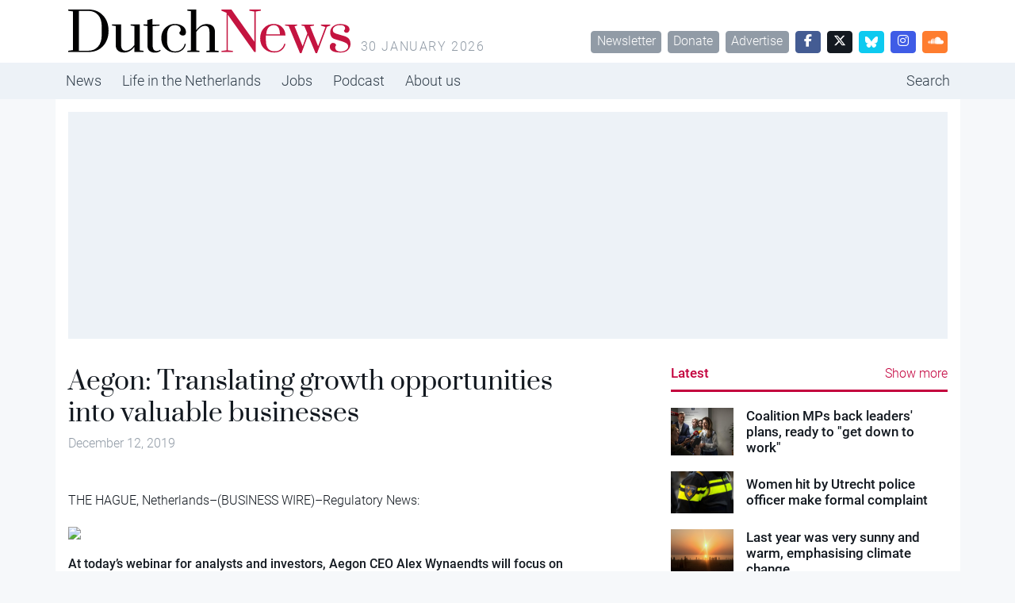

--- FILE ---
content_type: text/plain; charset=utf-8
request_url: https://events.getsitectrl.com/api/v1/events
body_size: 558
content:
{"id":"67035e4991f4c903","user_id":"67035e4991fd0851","time":1769752569415,"token":"1769752569.032da9347b584c9b038aeb77a913d717.3d110a1bbbf91a54ff7a274630a64bdb","geo":{"ip":"3.143.113.120","geopath":"147015:147763:220321:","geoname_id":4509177,"longitude":-83.0061,"latitude":39.9625,"postal_code":"43215","city":"Columbus","region":"Ohio","state_code":"OH","country":"United States","country_code":"US","timezone":"America/New_York"},"ua":{"platform":"Desktop","os":"Mac OS","os_family":"Mac OS X","os_version":"10.15.7","browser":"Other","browser_family":"ClaudeBot","browser_version":"1.0","device":"Spider","device_brand":"Spider","device_model":"Desktop"},"utm":{}}